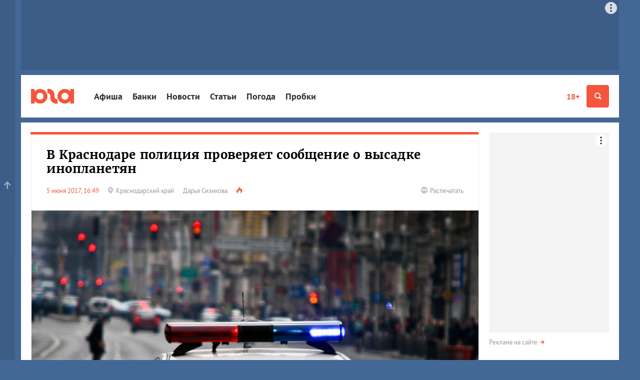

--- FILE ---
content_type: text/html; charset=utf-8
request_url: https://www.yuga.ru/news/416460/
body_size: 10924
content:
<!DOCTYPE html>
<html lang="ru" prefix="og: http://ogp.me/ns# fb: http://ogp.me/ns/fb# article: http://ogp.me/ns/article#">
<head>
	<title>В Краснодаре полиция проверяет сообщение о высадке инопланетян</title>
	<meta name="description" content="Житель Краснодара 2 июня сообщил сотрудникам полиции о том, что в районе Витаминкомбината высадились инопланетяне" />
	<meta name="keywords" content="Краснодар, НЛО, Полиция, Происшествия" />
	<meta property="og:url" content="https://www.yuga.ru/news/416460/"/>
	<meta property="og:title" content="В Краснодаре полиция проверяет сообщение о высадке инопланетян" />
	<meta property="og:description" content="Житель Краснодара 2 июня сообщил сотрудникам полиции о том, что в районе Витаминкомбината высадились инопланетяне" />
	<meta property="og:type" content="article" />
	<meta property="og:site_name" content="Юга.ру"/>
	<meta name="twitter:card" content="summary_large_image" />
	<meta name="twitter:site" content="@yugagashenki" />
	<meta name="twitter:creator" content="@yugagashenki" />
	<meta name="twitter:site:id" content="259190823" />
	<meta name="twitter:title" content="В Краснодаре полиция проверяет сообщение о высадке инопланетян" />
	<meta name="twitter:description" content="Житель Краснодара 2 июня сообщил сотрудникам полиции о том, что в районе Витаминкомбината высадились инопланетяне" />
	<meta name="relap-image" content="https://www.yuga.ru/media/f5/88/police1__fzlcib6.jpg"/>
<meta property="og:image" content="https://www.yuga.ru/media/f5/88/police1__fzlcib6.jpg"/>
<meta name="twitter:image" content="https://www.yuga.ru/media/f5/88/police1__fzlcib6.jpg"/>
		<meta name="viewport" content="width=device-width, initial-scale=1" />
	<link rel="preconnect" href="//js.yuga.ru">
	<link rel="preconnect" href="//css.yuga.ru">
	<link rel="preconnect" href="//img.yuga.ru">

	<!-- fonts+css -->
        <style>body{font:14px/1.5 sans-serif;background-color:#436895;margin:0}.wrapper{background-color:#fff;color:#000;padding:10px 0}.container{padding-right:10px;padding-left:10px;margin-right:auto;margin-left:auto}.aside,.branding_hidden,.d-n,.hdr,.modal{display:none}img{max-width:100%;height:auto}h1{font-size:24px;line-height:1.2}ul{padding:0}.mobile_fox{width:320px;overflow:hidden}.mobile_fox.bottom{margin-left:-10px;margin-right:-10px;width:auto}footer{background:#f4f4f4}</style>
	<link rel="stylesheet" title="normal" href="//css.yuga.ru/yuga_bt_41.css"  crossorigin="anonymous"/>

	<!-- js -->
	<script src="//js.yuga.ru/jquery-2.2.4.min.js" type="text/javascript"></script>
	<script async src="//js.yuga.ru/bootstrap.min.js" type="text/javascript"></script>
	<script async src="//js.yuga.ru/fancybox3.min.js" type="text/javascript"></script>
	<script async src="//js.yuga.ru/jquery.bxslider.min.js" type="text/javascript"></script>
	<script async src="//js.yuga.ru/jquery.cookie.js" type="text/javascript"></script>
	<script async src="//js.yuga.ru/cocoen.min.js" type="text/javascript"></script>
	<script async src="//js.yuga.ru/antispam-jq.js?2" type="text/javascript"></script>
	<script async src="//js.yuga.ru/yuga_dynaload.js?1"></script>
	<script async src="//js.yuga.ru/bukvus.js?5" type="text/javascript"></script>
	<script async src="//js.yuga.ru/jquery-lazy.1.7.9/jquery.lazy.min.js" type="text/javascript"></script>
	<script async src="//js.yuga.ru/yuga_40_scripts.js?3" type="text/javascript"></script>
	<!--<script async src="//js.yuga.ru/stickyfill.min.js"></script>-->
	<script async src="//js.yuga.ru/likely.js"></script>
	<script async src="//platform.twitter.com/widgets.js" type="text/javascript" charset="utf-8"></script>
	<script async defer charset="utf-8" src="//js.yuga.ru/yuga_adfox_loader.js" type="text/javascript"></script>

	<!--<script src="//js.yuga.ru/adfox.asyn.code.ver3.js" type="text/javascript"></script>
	<script src="https://yastatic.net/pcode/adfox/loader.js" crossorigin="anonymous"></script>-->

	<!-- favicon -->
	<link rel="apple-touch-icon" sizes="180x180" href="//img.yuga.ru/apple-touch-icon.png">
	<link rel="icon" type="image/png" href="//img.yuga.ru/favicon-48x48.png" sizes="48x48">
	<link rel="icon" type="image/png" href="//img.yuga.ru/favicon-32x32.png" sizes="32x32">
	<link rel="icon" type="image/png" href="//img.yuga.ru/favicon-16x16.png" sizes="16x16">
	<link rel="manifest" href="//img.yuga.ru/manifest.json">
	<link rel="mask-icon" href="//img.yuga.ru/safari-pinned-tab.svg" color="#f5553d">
	<meta name="theme-color" content="#ffffff">
		<!-- RSS -->
	<noindex>
	<link rel="alternate" type="application/rss+xml" title="Лента новостей ЮГА.ру" href="https://www.yuga.ru/news.rss" />
	<link rel="alternate" type="application/rss+xml" title="Новости Абхазии" href="https://www.yuga.ru/abkhazia.rss" />
	<link rel="alternate" type="application/rss+xml" title="Новости Адыгеи" href="https://www.yuga.ru/adygea.rss" />
	<link rel="alternate" type="application/rss+xml" title="Новости Дагестана" href="https://www.yuga.ru/dagestan.rss" />
	<link rel="alternate" type="application/rss+xml" title="Новости Ингушетии" href="https://www.yuga.ru/ingushetia.rss" />
	<link rel="alternate" type="application/rss+xml" title="Новости КБР" href="https://www.yuga.ru/kbr.rss" />
	<link rel="alternate" type="application/rss+xml" title="Новости КЧР" href="https://www.yuga.ru/kcr.rss" />
	<link rel="alternate" type="application/rss+xml" title="Новости Краснодарского края" href="https://www.yuga.ru/kuban.rss" />
	<link rel="alternate" type="application/rss+xml" title="Новости Ростовской области" href="https://www.yuga.ru/rostov.rss" />
	<link rel="alternate" type="application/rss+xml" title="Новости Ставропольского края" href="https://www.yuga.ru/stavropol.rss" />
	<link rel="alternate" type="application/rss+xml" title="Новости Чечни" href="https://www.yuga.ru/chechnya.rss" />
	<link rel="alternate" type="application/rss+xml" title="Новости Южной Осетии" href="https://www.yuga.ru/y_osetia.rss" />
	<link rel="alternate" type="application/rss+xml" title="Новости России" href="https://www.yuga.ru/federal.rss" />
	<link rel="alternate" type="application/rss+xml" title="Мировые новости" href="https://www.yuga.ru/vmire.rss" />
	<link rel="alternate" type="application/rss+xml" title="Фоторепортажи" href="https://www.yuga.ru/all_photos.rss" />
	<link rel="alternate" type="application/rss+xml" title="Статьи" href="https://www.yuga.ru/publish.rss" />
	</noindex>
	<link rel="amphtml" href="https://www.yuga.ru/news/amp/416460/"/>
	<link rel="canonical" href="https://www.yuga.ru/news/416460/"/>
	
	
	<!-- Yandex.RTB -->
	<script>window.yaContextCb=window.yaContextCb||[]</script>
	<script src="https://yandex.ru/ads/system/context.js" async></script>
	<script src="https://jsn.24smi.net/smi.js" async></script>
	
</head>

<body>
<!-- Google tag (gtag.js) -->
<script async src="https://www.googletagmanager.com/gtag/js?id=G-Q24J2CLD7H"></script>
<script>
  window.dataLayer = window.dataLayer || [];
  function gtag(){dataLayer.push(arguments);}
  gtag('js', new Date());

  gtag('config', 'G-Q24J2CLD7H');
</script>

<!-- Yandex.Metrika counter -->
<script type="text/javascript" >
   (function(m,e,t,r,i,k,a){m[i]=m[i]||function(){(m[i].a=m[i].a||[]).push(arguments)};
   m[i].l=1*new Date();
   for (var j = 0; j < document.scripts.length; j++) {if (document.scripts[j].src === r) { return; }}
   k=e.createElement(t),a=e.getElementsByTagName(t)[0],k.async=1,k.src=r,a.parentNode.insertBefore(k,a)})
   (window, document, "script", "https://mc.yandex.ru/metrika/tag.js", "ym");

   ym(1094628, "init", {
        clickmap:true,
        trackLinks:true,
        accurateTrackBounce:true
   });
</script>
<noscript><div><img src="https://mc.yandex.ru/watch/1094628" style="position:absolute; left:-9999px;" alt="" /></div></noscript>
<!-- /Yandex.Metrika counter -->

<!-- Rating@Mail.ru counter -->
	<script type="text/javascript">
	var _tmr = _tmr || [];
	_tmr.push({id: "1761018", type: "pageView", start: (new Date()).getTime()});
	(function (d, w, id) {
	  if (d.getElementById(id)) return;
	  var ts = d.createElement("script"); ts.type = "text/javascript"; ts.async = true; ts.id = id;
	  ts.src = (d.location.protocol == "https:" ? "https:" : "http:") + "//top-fwz1.mail.ru/js/code.js";
	  var f = function () {var s = d.getElementsByTagName("script")[0]; s.parentNode.insertBefore(ts, s);};
	  if (w.opera == "[object Opera]") { d.addEventListener("DOMContentLoaded", f, false); } else { f(); }
	})(document, window, "topmailru-code");
	</script><noscript><div style="position:absolute;left:-10000px;">
	<img src="//top-fwz1.mail.ru/counter?id=1761018;js=na" style="border:0;" height="1" width="1" alt="Рейтинг@Mail.ru" />
	</div></noscript>
<!-- //Rating@Mail.ru counter -->
<!-- Yandex.Metrika counter -->
<script type="text/javascript" >
   (function(m,e,t,r,i,k,a){m[i]=m[i]||function(){(m[i].a=m[i].a||[]).push(arguments)};
   m[i].l=1*new Date();
   for (var j = 0; j < document.scripts.length; j++) {if (document.scripts[j].src === r) { return; }}
   k=e.createElement(t),a=e.getElementsByTagName(t)[0],k.async=1,k.src=r,a.parentNode.insertBefore(k,a)})
   (window, document, "script", "https://mc.yandex.ru/metrika/tag.js", "ym");

   ym(620334, "init", {
        clickmap:true,
        trackLinks:true,
        accurateTrackBounce:true
   });
</script>
<noscript><div><img src="https://mc.yandex.ru/watch/620334" style="position:absolute; left:-9999px;" alt="" /></div></noscript>
<!-- /Yandex.Metrika counter -->

<div class="d-n" style="position: fixed; z-index: 999; left: 0; right: 0; text-align: center; padding: 20px; background: #ff0; font-size: 18px;">Если вы видите этот текст, значит ваш браузер не загрузил или заблокировал жизненно важные ресурсы нашего сайта.<br><strong>Перезагрузите страницу</strong>, а если после этого ничего не изменилось, попробуйте отключить <strong>блокировщик рекламы и/или сторонние расширения</strong>.<br>Если и это не помогло, напишите нам письмо: <a href="mailto:errors@yuga.ru">errors@yuga.ru</a>.</div>



	<div class="wrapper container branding_hidden branding_wide">
<noindex>
<!--AdFox START-->
<!--yuga-ru-->
<!--Площадка: Юга.ру / * / *-->
<!--Тип баннера: Топлайн HTML-->
<!--Расположение: <верх страницы>-->
<div class="adfox-placeholder" data-owner-id="240367" data-params-json="{'pp':'g','ps':'ccdt','p2':'ffyf'}" data-devices="desktop" data-tablet-width="992" data-phone-width="768"></div>
</noindex>
</div>
	<header class="hdr" id="header" role="banner">
		<div class="hdr__body">
			<div class="container">
				<a class="hdr__logo" href="/" title="Юга.ру"><i class="i-logo"></i></a>
				<div class="hdr__btn">
					<a href="//www.yuga.ru/about/#fz" class="about-fz red" rel="nofollow">18+</a>
					<button class="hdr__btn-search" type="button" title="Поиск" data-toggle="modal" data-target="#search">
						<i class="i-zoom"></i>
					</button>
					<button class="hdr__btn-user" type="button" title="Личный кабинет" data-toggle="modal" data-target="#login">
						<i class="i-user"></i>
					</button>
					<button class="hdr__btn-menu js-hdr-btn" type="button" title="Меню">
						<i class="i-menu"></i><i class="i-close"></i>
					</button>
				</div>
				<nav class="hdr__nav">
					<ul role="navigation" aria-label="Главное меню">
						<li class="sub"><a href="https://www.yuga.ru/tags/2264.html">Афиша</a></li>
						<li class="sub"><a href="//bank.yuga.ru/">Банки</a></li>
						<li class="sub"><a href="//www.yuga.ru/news/">Новости</a></li>
						<li class="sub"><a href="//www.yuga.ru/articles/">Статьи</a></li>
						<li class="sub"><a href="https://www.yuga.ru/tags/2206.html">Погода</a></li>
						<li class="sub"><a href="//auto.yuga.ru/probki/">Пробки</a></li>

					</ul>
					<p class="hdr__nav-links">
	<a href="https://www.yuga.ru/about/">О проекте</a>
	<a href="https://www.yuga.ru/contacts/">Контакты</a>
	<a href="https://www.yuga.ru/advertising/">Рекламодателям</a>
</p>
				</nav>
			</div>
		</div>
		<!--#user.loginform-->
	</header>
	<!-- поиск -->
					<div id="search" tabindex="-1" role="dialog" aria-labelledby="searchModal" class="modal fade">
						<div role="document" class="modal-dialog">
							<div class="modal-content">
								<button type="button" data-dismiss="modal" aria-label="Закрыть" class="close"><span aria-hidden="true" class="i-close text-gray-light"></span></button>
								<div class="modal-header modal-center">
									<h4 id="searchModal" class="modal-title h2">Найти на сайте</h4>
								</div>
								<div class="modal-body modal-center">
									<div class="ya-site-form ya-site-form_inited_no" onclick="return {'action':'https://www.yuga.ru/poisk/', 'arrow':true, 'bg':'#ffcc00', 'fontsize':12, 'fg':'#000000', 'language':'ru', 'logo':'rb', 'publicname': 'Поиск по всему  сайту', 'suggest':true, 'target':'_self', 'tld':'ru', 'type':2, 'usebigdictionary':true, 'searchid':2151893, 'webopt':false, 'websearch':false, 'input_fg':'#000000', 'input_bg':'#ffffff', 'input_fontStyle':'normal', 'input_fontWeight':'normal', 'input_placeholder':'', 'input_placeholderColor':'#000000', 'input_borderColor':'#c2c2c2'}">
										<form action="//yandex.ru/sitesearch" method="get" target="_self" class="m0">
											<input type="hidden" name="searchid" value="2151893"/>
											<input type="hidden" name="l10n" value="ru"/>
											<input type="hidden" name="reqenc" value=""/>
											<input type="text" name="text" value=""/>
											<input type="submit" value="Найти"/>
										</form>
									</div>
									<style type="text/css">.ya-page_js_yes .ya-site-form_inited_no { display: none; }</style>
									<script type="text/javascript">(function(w,d,c){var s=d.createElement('script'),h=d.getElementsByTagName('script')[0],e=d.documentElement;if((' '+e.className+' ').indexOf(' ya-page_js_yes ')===-1){e.className+=' ya-page_js_yes';}s.type='text/javascript';s.async=true;s.charset='utf-8';s.src=(d.location.protocol==='https:'?'https:':'http:')+'//site.yandex.net/v2.0/js/all.js';h.parentNode.insertBefore(s,h);(w[c]||(w[c]=[])).push(function(){Ya.Site.Form.init()})})(window,document,'yandex_site_callbacks');</script>
									<div class="small mt20">
										<a href="https://www.yuga.ru/search/" class="arrow-red" rel="nofollow">Расширенный поиск</a>
									</div>
								</div>
							</div>
						</div>
					</div>
	<div class="mobile_fox">
<noindex>
<!--AdFox START-->
<!--yuga-ru-->
<!--Площадка: Юга.ру / * / *-->
<!--Тип баннера: Мобильный 320х160-->
<!--Расположение: <верх страницы>-->
<div class="adfox-placeholder" data-owner-id="240367" data-params-json="{'pp':'g','ps':'ccdt','p2':'ffxj'}" data-devices="tablet phone" data-tablet-width="992" data-phone-width="768"></div>
</noindex>
</div>
	<!--AdFox START-->
<!--yuga-ru-->
<!--Площадка: Юга.ру / * / *-->
<!--Тип баннера: Fullscreen HTML5 [loader]-->
<!--Расположение: <верх страницы>-->
<div class="adfox-placeholder" data-owner-id="240367" data-params-json="{'pp':'g','ps':'ccdt','p2':'gouj'}" data-devices="desktop tablet phone" data-tablet-width="830" data-phone-width="480"></div>

	<div class="wrapper container branding_first" id="body1">
		<div class="clearfix flex-container" id="st_middle" role="main">
			<div class="content">
			
<!-- Yandex.RTB R-A-414669-11 -->
<script>window.yaContextCb.push(()=>{
	Ya.Context.AdvManager.render({
		"blockId": "R-A-414669-11",
		"type": "floorAd"
	})
})
</script>
					<div class="clearfix clear pb20"  data-dynaload="[base64]" data-dynaload-onscroll>
						<div class="panel-group panel-border-red m0 material" data-dynaload-content>
							
							<div class="panel panel-default p0" itemscope itemtype="http://schema.org/Article">
								<link class="hide" itemprop="mainEntityOfPage" href="https://www.yuga.ru/news/416460/" />
								<div class="panel-title">
									<h1 class="h2 mb20" itemprop="headline">В Краснодаре полиция проверяет сообщение о высадке инопланетян</h1>
									<meta itemprop="description" content="Житель Краснодара 2 июня сообщил сотрудникам полиции о том, что в районе Витаминкомбината высадились инопланетяне">
									<meta property="article:published_time" content="2017-06-05T16:49:00">
									<meta itemprop="dateModified" content="2017-06-05T16:49:00">
									<div class="hide" itemprop="publisher" itemscope itemtype="http://schema.org/Organization">
										<meta itemprop="name" content="Юга.ру">
										<meta itemprop="address" content="Россия, г.Краснодар, 4-й Воронежский проезд, 6">
										<meta itemprop="telephone" content="+7 (861) 227-10-50">
										<a itemprop="logo" itemscope itemtype="http://schema.org/ImageObject" href="/"> 
											<link itemprop="image url" href="https://img.yuga.ru/logo_114x60.png" />
										</a>
									</div>
									<div class="row small">
										
										<div class="col-sm-10 material-details">
											<time datetime="2017-06-05T16:49:00" itemprop="datePublished" content="2017-06-05T16:49:00">5 июня 2017, 16:49</time>
											
											<span class="text-muted d-ib mr20"><a href="https://www.yuga.ru/region/krasnodar.html" class="text-muted noborder"><span class="i-pin mr5 text-gray-light"></span><span class="txt">Краснодарский край</span></a></span>
											<span class="material-author text-muted" itemprop="author">Дарья Сизикова</span>
											
											<a href="/zhara/" class="i-fire red noborder" title="Жара"></a>
										</div>
										<div class="col-sm-2 xs-mt20">
											<p class="text-sm-right d-n visible-lg-block"><a href="?print=1" class="text-muted noborder" rel="nofollow"><span class="i-print mr5 text-gray-light"></span><span class="txt">Распечатать</span></a></p>
										</div>
									</div>
								</div>
							<div class="bx_photos">
								<ul>
										<li>
											<a href="https://www.yuga.ru/media/9f/41/police1__3yvcr4v.jpg" data-fancybox="gallery-news-416460" class="zoom" data-caption=" &copy;&nbsp;Фото с сайта pixabay.com">
												<img src="https://www.yuga.ru/media/f5/88/police1__fzlcib6.jpg" alt=" &copy;&nbsp;Фото с сайта pixabay.com" itemprop="image" loading="lazy" />
											</a>
											<div class="bx-caption"><span> &copy;&nbsp;Фото с сайта pixabay.com</span></div>
										</li>

								</ul>
							</div>
								<div class="material-body material-article" itemprop="text">
									<span class="d-n"><iframe src="/tg-instaview-buster" width="0" height="0" referrerpolicy="no-referrer" sandbox></iframe></span>
									<div class="material-paragraph"><p>Житель Краснодара 2 июня сообщил сотрудникам полиции о том, что в районе Витаминкомбината высадились инопланетяне</p></div>
									<div class="material-paragraph"><p>Мужчина, по словам полицейских, находился во вменяемом состоянии, без&nbsp;признаков алкогольного или наркотического опьянения.&nbsp;</p>
<p><em>&laquo;Он обратился в полицию около 04:00 и рассказал, что видел в поле космический корабль, из которого высаживались инопланетяне. По его словам, их было семеро&raquo;</em>, &mdash; сообщили порталу Юга.ру в&nbsp;пресс-группе УМВД России по Краснодару.</p>
<p>Сейчас заявление находится на рассмотрении. Сотрудники полиции проведут проверку и ответят заявителю в письменной форме.&nbsp;</p>
<p>Как отметили&nbsp;в полиции,&nbsp;по закону полицейские обязаны принимать у граждан заявления любого характера.</p></div>
									
													<div class="material-social">
					<div class="likely">
						<div class="vkontakte"></div>
						<div class="whatsapp"></div>
						<div class="twitter" data-via="yugagashenki"></div>
						<div class="odnoklassniki"></div>
						<div class="telegram"></div>
					</div>
				</div>
									
											<div class="material-tags">
			<a href="/tags/1804.html" class="label">Краснодар</a> 			<a href="/tags/1108.html" class="label">НЛО</a> 			<a href="/tags/2065.html" class="label">Полиция</a> 			<a href="/tags/2143.html" class="label">Происшествия</a> 
		</div>
								</div>
							</div>


						</div>
						
						<div class="d-n mauto mt20 mt30 pt10" data-dynaload-button></div>
					</div>

<div class="mobile_fox bottom">
<noindex>
<!--AdFox START-->
<!--yuga-ru-->
<!--Площадка: Юга.ру / * / *-->
<!--Тип баннера: Мобильный 320х250-->
<!--Расположение: <низ страницы>-->
<div class="adfox-placeholder" data-owner-id="240367" data-params-json="{'pp':'i','ps':'ccdt','p2':'ffxk'}" data-devices="tablet phone" data-tablet-width="1196" data-phone-width="768"></div>
</noindex>
</div>
<div class="desktop_fox">
<noindex>
<!--AdFox START-->
<!--yuga-ru-->
<!--Площадка: Юга.ру / * / *-->
<!--Тип баннера: Тизер [896-920]x120-->
<!--Расположение: <середина страницы>-->
<div class="adfox-placeholder" data-owner-id="240367" data-params-json="{'pp':'h','ps':'ccdt','p2':'fgfz'}" data-devices="desktop" data-tablet-width="992" data-phone-width="768"></div>
</noindex>
</div>

					<div class="clearfix">
						<div class="row">
							<div class="col-sm-12 col-md-4 pull-md-right order1 order-md-2">
								<div class="panel panel-border-red">
							<div class="panel-title">
								<h2><a href="https://www.yuga.ru/news/" class="text-black noborder">Новости</a></h2>
							</div>
							<div class="newslist-index">
								<div>
											<div class="dropdown wide">
			<button type="button" id="region-list" data-toggle="dropdown" aria-haspopup="true" aria-expanded="true" class="btn btn-default dropdown-toggle">Новости регионов<span class="caret"></span></button>
			<ul aria-labelledby="region-list" class="dropdown-menu">
								<li><a href="https://www.yuga.ru/region/abhazia.html">Абхазия</a></li>
				<li><a href="https://www.yuga.ru/region/adygea.html">Адыгея</a></li>
				<li><a href="https://www.yuga.ru/region/dagestan.html">Дагестан</a></li>
				<li><a href="https://www.yuga.ru/region/ingushetia.html">Ингушетия</a></li>
				<li><a href="https://www.yuga.ru/region/kabardino-balkaria.html">Кабардино-Балкария</a></li>
				<li><a href="https://www.yuga.ru/region/karachaevo-cherkesia.html">Карачаево-Черкесия</a></li>
				<li><a href="https://www.yuga.ru/region/krasnodar.html">Краснодарский край</a></li>
				<li><a href="https://www.yuga.ru/region/severnaya_osetia.html">Северная Осетия</a></li>
				<li><a href="https://www.yuga.ru/region/stavropol.html">Ставропольский край</a></li>
				<li><a href="https://www.yuga.ru/region/rostov.html">Ростовская область</a></li>
				<li><a href="https://www.yuga.ru/region/chechnya.html">Чечня</a></li>
				<li><a href="https://www.yuga.ru/region/yuzhnaya_osetia.html">Южная Осетия</a></li>
				<li><a href="https://www.yuga.ru/region/krym.html">Крым</a></li>
				<li><a href="https://www.yuga.ru/region/russia.html">Вся Россия</a></li>
				<li><a href="https://www.yuga.ru/region/v_mire.html">В мире</a></li>

			</ul>
		</div>
								<div class="card text-column">
									<div class="card-body">
									  <time>Вчера, 17:24</time>
									  <span title="Видео" class="i-video text-gray-light has0"></span>
									  
									  
									  <a href="https://www.yuga.ru/news/480891-krasnodarskij-kraj-voshel-v-top-regionov-po-obemu-prodazh-vodki-v-2025-godu/" class="title">Краснодарский край вошел в топ регионов по объему продаж водки в 2025 году</a>
									</div>
								</div>
								<div class="card text-column">
									<div class="card-body">
									  <time>Вчера, 16:26</time>
									  <span title="Видео" class="i-video text-gray-light has0"></span>
									  
									  
									  <a href="https://www.yuga.ru/news/480890-vladelica-krasnodarskogo-agentstva-oprovergla-prodazhu-modelej-dzheffri-epshtejnu/" class="title">Владелица краснодарского агентства опровергла продажу моделей Джеффри Эпштейну</a>
									</div>
								</div>
								<div class="card text-column">
									<div class="card-body">
									  <time>Вчера, 13:47</time>
									  <span title="Видео" class="i-video text-gray-light has0"></span>
									  
									  
									  <a href="https://www.yuga.ru/news/480889-pod-novorossijskom-sotrudniki-mchs-spasli-bolee-20-loshadej-iz-goryashhej-konyushni/" class="title">Под Новороссийском сотрудники МЧС спасли более 20 лошадей из горящей конюшни</a>
									</div>
								</div>
								<div class="card text-column">
									<div class="card-body">
									  <time>Вчера, 12:24</time>
									  <span title="Видео" class="i-video text-gray-light has0"></span>
									  
									  
									  <a href="https://www.yuga.ru/news/480888-vypusknik-krasnodarskogo-aviacionnogo-instituta-otpravitsya-v-kosmos/" class="title">Выпускник краснодарского авиационного училища отправится в космос</a>
									</div>
								</div>
								<div class="card text-column">
									<div class="card-body">
									  <time>Вчера, 10:32</time>
									  <span title="Видео" class="i-video text-gray-light has0"></span>
									  
									  
									  <a href="https://www.yuga.ru/news/480887-u-byvshego-sotrudnika-polpredstva-v-yufo-izyali-imushhestvo-na-28-mlrd-rublej/" class="title">У бывшего сотрудника полпредства в ЮФО изъяли имущество на 28 млрд рублей</a>
									</div>
								</div>
								<div class="card text-column">
									<div class="card-body">
									  <time>31 января, 15:29</time>
									  <span title="Видео" class="i-video text-gray-light has0"></span>
									  
									  
									  <a href="https://www.yuga.ru/news/480832-pikasso-ot-mody-v-krasnodare-projdet-lekciya-o-kutyure-kristobale-balensiage/" class="title">Пикассо от моды. В Краснодаре пройдет лекция о кутюрье Кристобале Баленсиаге</a>
									</div>
								</div>

									<p class="small mt10 pt10 more"><a href="//www.yuga.ru/news/" class="text-muted arrow-red">Лента новостей</a></p>
								</div>
							</div>
						</div>
							</div>
							<div class="col-sm-12 col-md-8 pull-md-left">
		
		
		<div>

<div class="row">
<div class="col-12">
<div class="m-card img-full border-top-red body-none hide-details">
	<div class="card-img">
		<img src="https://www.yuga.ru/media/ae/15/remorsodenero__18auvlx.jpg" class="lazy" alt="Эффект Нерона. К чему приведут аресты чиновников Краснодарского края">
	</div>
	<div class="card-body">
		<div class="card-body__wrapper">
			<div class="card-body__details">
				<span class="card-body__details_time">29 января, 19:10</span>
				
			</div>
			<a href="https://www.yuga.ru/blogs/10379.html" class="card-body__title">Эффект Нерона. К чему приведут аресты чиновников Краснодарского края</a>
			
			
		</div>
	</div>
</div>
</div>
<div class="col-12 col-sm-6">
<div class="m-card border-top-none bg-white hide-details">
	<div class="card-img">
		<img src="https://www.yuga.ru/media/ce/0f/dsc_4538(1)__cdd8dhb.jpg" class="lazy" alt="В Краснодарском крае в выходные прогнозируют снег, дождь, гололед и сильный ветер">
	</div>
	<div class="card-body">
		<div class="card-body__wrapper">
			<div class="card-body__details">
				<span class="card-body__details_time">30 января, 16:41</span>
				
			</div>
			<a href="https://www.yuga.ru/news/480882-v-krasnodarskom-krae-v-vykhodnye-prognoziruyut-sneg-dozhd-gololed-i-silnyj-veter/" class="card-body__title">В Краснодарском крае в выходные прогнозируют снег, дождь, гололед и сильный ветер</a>
			
			
		</div>
	</div>
</div>
</div>
<div class="col-12 col-sm-6">
<div class="m-card border-top-none bg-white hide-details">
	<div class="card-img">
		<img src="https://www.yuga.ru/media/3f/66/young-couple-checking-their-family-budg(1)__n8m9157.jpg" class="lazy" alt="В Краснодарском крае можно будет оплачивать коммуналку позже">
	</div>
	<div class="card-body">
		<div class="card-body__wrapper">
			<div class="card-body__details">
				<span class="card-body__details_time">30 января, 12:58</span>
				
			</div>
			<a href="https://www.yuga.ru/news/480879-v-krasnodarskom-krae-mozhno-budet-oplachivat-kommunalku-pozzhe/" class="card-body__title">В Краснодарском крае можно будет оплачивать коммуналку позже</a>
			
			
		</div>
	</div>
</div>
</div>
</div>
		</div>
		
							</div>
						</div>
					</div>
			</div>
			<div class="aside">
				<div class="sticky">
					<!-- 240x400 -->
					<div class="aside__reload">
					<div class="aside_inner">
<noindex>
<!--AdFox START-->
<!--yuga-ru-->
<!--Площадка: Юга.ру / * / *-->
<!--Тип баннера: HTML5 240-->
<!--Расположение: <верх страницы>-->
<div class="adfox-placeholder" data-owner-id="240367" data-params-json="{'pp':'g','ps':'ccdt','p2':'ffpa'}" data-devices="desktop" data-tablet-width="992" data-phone-width="768" data-reload-parts="1"></div>
</noindex>
</div>
					</div>
					<div class="clear m0 pt5"></div>
					<p class="small mt5 mb20"><a href="https://www.yuga.ru/advertising/" class="text-muted arrow-red">Реклама на сайте</a></p>
				</div>
			</div>
		</div>
	</div>

	<footer id="footer" class="wrapper container" role="contentinfo">
		<div class="panel panel-gray" id="st_bottom">
<div class="row">
    <div class="col-12 col-md-6 align-items-md-start align-items-sm-center align-items-start d-flex flex-row">
        <a href="//www.yuga.ru" class="logo"></a>
        <a href="//www.yuga.ru/about/#fz" class="prep noborder" rel="nofollow">18+</a>
        <div class="logo-title"><a href="//www.yuga.ru" class="bold noborder">Юга.ру</a> — новости Краснодара, Краснодарского края и Адыгеи</div>
    </div>
    <div class="col-12 col-md-6 mt20 md-m0">
        <ul class="our-socials">
            <li><span>Мы в социальных сетях:</span></li>
            <li>
                <a href="https://vk.com/yuga_ru" title="ВКонтакте" class="vk" target="_blank"><span class="i-soc-vk"></span></a>
            </li>
            <li>
                <a href="https://t.me/yugaru" title="Telegram" class="tg" target="_blank"><span class="i-soc-tg"></span></a>
            </li>
            <li>
                <a href="https://t.me/Yuga2bot" title="Telegram Бот — присылайте нам свои новости!" class="tg" target="_blank"><span class="i-mail"></span></a>
            </li>
        </ul>
    </div>
</div>
<!-- .menu-list -->
<div class="menu-list">
    <div>
        <a href="//www.yuga.ru/" class="h6 text-black">Главное</a>
        <p class="mt10">
            <a href="//www.yuga.ru/news/">Новости</a>
            <a href="//www.yuga.ru/articles/">Статьи</a>
            <a href="//www.yuga.ru/blogs/">Мнения</a>
            <a href="https://www.yuga.ru/tags/2264.html">Афиша</a>
            <a href="https://www.yuga.ru/tags/2206.html">Погода</a>
            <a href="//auto.yuga.ru/probki/">Пробки</a>
        </p>
    </div>
    <div>
        <a href="//bank.yuga.ru/" class="h6 text-black">Банки</a>
        <p class="mt10">
            <a href="//bank.yuga.ru/pages/">Каталог&nbsp;банков</a>
            <a href="//bank.yuga.ru/deposit/">Вклады</a>
            <a href="//bank.yuga.ru/credit/">Кредиты</a>
            <a href="//bank.yuga.ru/currency/">Курсы&nbsp;валют</a>
            <a href="//bank.yuga.ru/bankomat/">Банкоматы</a>
        </p>
    </div>
    <div>
        <a href="https://www.yuga.ru/articles/tourism/" class="h6 text-black">Туризм</a>
        <p class="mt10">
            <a href="https://www.yuga.ru/tags/3158.html">Вид сверху: репортажи с&nbsp;коптера</a>
            <a href="https://www.yuga.ru/tags/3099.html">Легенды Краснодара</a>
            <a href="https://www.yuga.ru/tags/2095.html">История Краснодара</a>
            <a href="https://www.yuga.ru/tags/2991.html">Жизнь и культура&nbsp;Адыгеи</a>
        </p>
    </div>
    <div>
        <a href="//auto.yuga.ru/" class="d-block h6 text-black">Авто</a>
        <a href="//www.yuga.ru/quiz/" class="d-block h6 text-black">Тесты</a>
        <a href="//www.yuga.ru/polza" class="d-block h6 text-black">Польза</a>
        <a href="//e.yuga.ru/" class="d-block h6 text-black">Эволюция</a>
        <a href="//www.yuga.ru/projects/" class="d-block h6 text-black">Спецпроекты</a>
        <a href="//www.yuga.ru/photo/" class="d-block h6 text-black">Фоторепортажи</a>
    </div>
    <div class="col-md-12 col-lg-5 md-mt0 mt20 p0">
        <hr class="d-lg-none">
        <p class="small text-muted">Люди и организации, маркированные «звездочками» на страницах сайта, включены тем или иным российским официальным ведомством в тот или иной реестр (иноагентов, СМИ-иноагентов, экстремистов и так далее). Перечень реестров находится <a href="/lists/">здесь</a>.</p>
    </div>
</div>

<style>
footer .menu-list>div:not(:last-child) p a {
    color: #969696;
    border: none;
    display: block;
    padding: 2px 0;
}
footer .menu-list {
    margin: 10px 0 0;
    display: flex;
    gap: 30px;
    flex-wrap: wrap;
}
</style>
<!--[menu_bits]-->
		</div>
		<div class="row" itemscope itemtype="http://schema.org/Organization">
			<div class="col-12 col-sm-6 col-md-5 mb20">
				<div class="hide" itemprop="logo" src="https://img.yuga.ru/logo_114x60.png" alt="Юга.ру лого"></div>
				<p>© 2001—2026 <span itemprop="name">ООО «Юга.ру»</span></p>
				<p class="text-muted">При использовании материалов обязательна ссылка на&nbsp;источник информации (для интернет-ресурсов гиперссылка)&nbsp;&mdash;&nbsp;<a href="//www.yuga.ru" itemprop="url" class="red">Юга.ру</a></p>
				<p>
					<a href="//www.yuga.ru/about/" class="mr20 red" rel="nofollow">О проекте</a>
					<a href="//www.yuga.ru/advertising/" class="mr20 red" rel="nofollow">Рекламодателям</a>
					<a href="//www.yuga.ru/contacts/" class="red" rel="nofollow">Контакты</a>
				</p>
			</div>
			<div class="col-12 col-md-3 col-sm-6 offset-md-4">
				<p class="mb20 small text-muted">Нашли ошибку? Ctrl + Enter</p>
							<div class="counters">
				<noindex>
				<!-- Yandex.Metrika informer -->
				<a href="https://metrika.yandex.ru/stat/?id=1094628&amp;from=informer"
				target="_blank" rel="nofollow"><img src="https://informer.yandex.ru/informer/1094628/3_0_FFFFFFFF_EFEFEFFF_0_pageviews"
				style="width:88px; height:31px; border:0;" alt="Яндекс.Метрика" title="Яндекс.Метрика: данные за сегодня (просмотры, визиты и уникальные посетители)" class="ym-advanced-informer" data-cid="1094628" data-lang="ru" /></a>
				<!-- /Yandex.Metrika informer -->
				</noindex>
			</div>
			</div>
		</div>
	</footer>
	<div class="to_top"></div>
<script type="text/javascript">
	$(document).ready(function() {
		try {
			//$('.sticky').Stickyfill();

			//reload
			function triggering () {
				if (trigger != counter) {
					adfoxReload();
					trigger = counter;
				}
			}
			function adfoxReload () {
				window.Ya.adfoxCode.reload("adfox_150330711999473357")
			}
			var mid = ($(document).height()/2)-450,
				top = 0,
				counter = 0,
				trigger = 0,
				scrollThrottle = null;

			function doScroll () {
				if (scrollThrottle) {
					window.clearTimeout(scrollThrottle);
					scrollThrottle = null;
				}

				//window.console && window.console.debug('scroll main');

				top = $(document).scrollTop();
				if (top > mid) {
					counter = 1; //page at second part
				} else {
					counter = 0; //page at first part
				}
				triggering();
			}

			$(window).scroll(function () {
				if (scrollThrottle) {
					//window.console && window.console.debug('scroll throttle');
					window.clearTimeout(scrollThrottle);
				}

				scrollThrottle = window.setTimeout(function () { doScroll() }, 50);
			});
		} catch (e) {}
	});
</script>

</body>
</html>